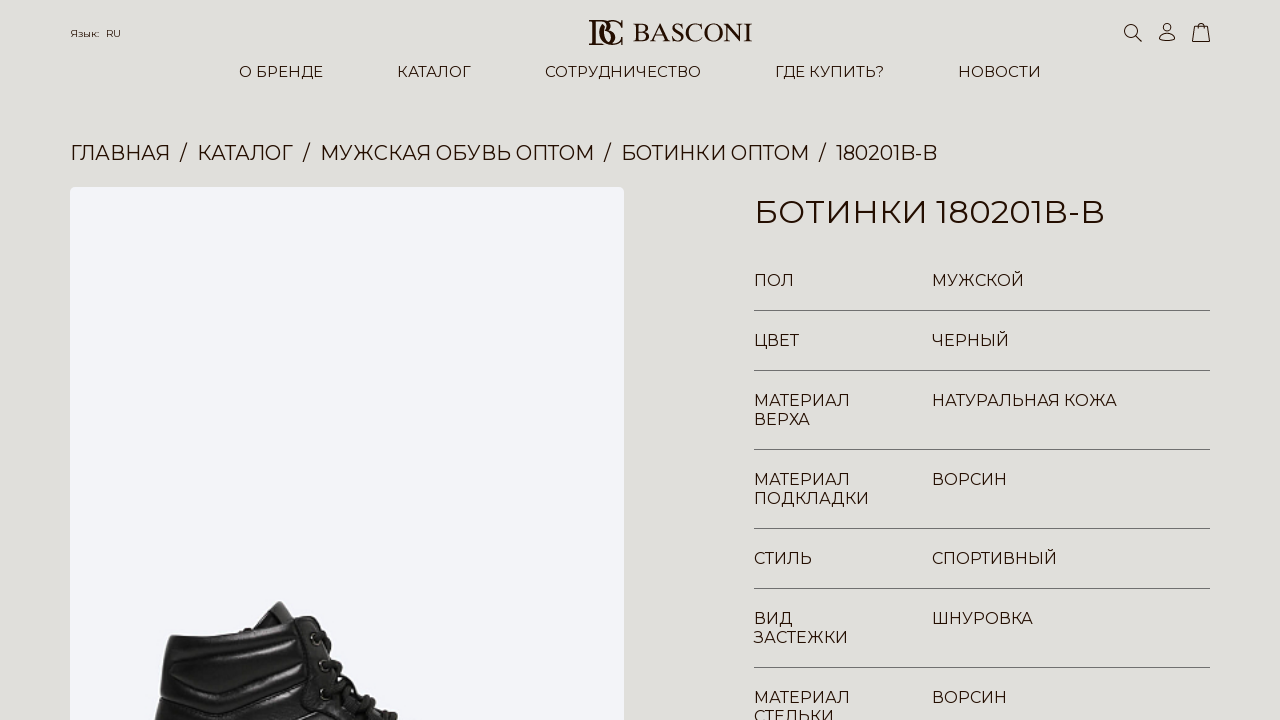

--- FILE ---
content_type: text/html; charset=UTF-8
request_url: https://basconi.su/catalog/180201b_b_botinki_muzhskie_chernye_naturalnaya_kozha/
body_size: 18628
content:
<!DOCTYPE html>
<html lang="ru">
    <head>
        <meta charset="UTF-8">
        <meta name="format-detection" content="telephone=no">
        <meta name="viewport" content="width=device-width, initial-scale=1, minimum-scale=1, maximum-scale=1.0, user-scalable=no">
        <meta name="apple-mobile-web-app-capable" content="yes">
        <link rel="apple-touch-icon" sizes="180x180" href="/_/uploads/logos/fav.svg">
        <link rel="icon" type="image/svg" sizes="32x32" href="/_/uploads/logos/fav.svg">
        <link rel="icon" type="image/svg" sizes="16x16" href="/_/uploads/logos/fav.svg">
        <title>Купить Ботинки 180201B-B оптом по низким ценам в Москве | Купить Ботинки  в интернет-магазине</title>
                <link rel="stylesheet" href="https://unpkg.com/swiper@8/swiper-bundle.min.css">
        <link rel="stylesheet" href="https://cdnjs.cloudflare.com/ajax/libs/fullPage.js/4.0.9/fullpage.min.css">
        <link rel="stylesheet" href="https://cdn.jsdelivr.net/npm/@fancyapps/ui@4.0/dist/fancybox.css">
        

        <link rel="stylesheet" href="/_/sys/libs/air-datepicker/dist/air-datepicker.css">
        <link rel="stylesheet" href="/_/sys/css/style.css?time=1768393713">

                        <meta http-equiv="Content-Type" content="text/html; charset=UTF-8" />
<meta name="keywords" content="Ботинки 180201B-B " />
<meta name="description" content="Ботинки 180201B-B купить оптом в интернет-магазине итальянской обуви в Москве | Купить Ботинки  известного итальянского бренда ➤ Широкий выбор обуви и аксессуаров бренда Basconi и быстрая доставка по Москве и России ☎ Оставьте заявку на обратный звонок онлайн." />
<script data-skip-moving="true">(function(w, d, n) {var cl = "bx-core";var ht = d.documentElement;var htc = ht ? ht.className : undefined;if (htc === undefined || htc.indexOf(cl) !== -1){return;}var ua = n.userAgent;if (/(iPad;)|(iPhone;)/i.test(ua)){cl += " bx-ios";}else if (/Windows/i.test(ua)){cl += ' bx-win';}else if (/Macintosh/i.test(ua)){cl += " bx-mac";}else if (/Linux/i.test(ua) && !/Android/i.test(ua)){cl += " bx-linux";}else if (/Android/i.test(ua)){cl += " bx-android";}cl += (/(ipad|iphone|android|mobile|touch)/i.test(ua) ? " bx-touch" : " bx-no-touch");cl += w.devicePixelRatio && w.devicePixelRatio >= 2? " bx-retina": " bx-no-retina";if (/AppleWebKit/.test(ua)){cl += " bx-chrome";}else if (/Opera/.test(ua)){cl += " bx-opera";}else if (/Firefox/.test(ua)){cl += " bx-firefox";}ht.className = htc ? htc + " " + cl : cl;})(window, document, navigator);</script>


<link href="/bitrix/cache/css/s1/basconi/page_1e9f342f80faf07f6d8b99d0bf877419/page_1e9f342f80faf07f6d8b99d0bf877419_v1.css?17681990372745" type="text/css"  rel="stylesheet" />
<link href="/bitrix/cache/css/s1/basconi/template_bef756a6f6e5f61b5a85164e185c5753/template_bef756a6f6e5f61b5a85164e185c5753_v1.css?17681990374732" type="text/css"  data-template-style="true" rel="stylesheet" />







<meta property="og:title" content="Купить Ботинки 180201B-B оптом по низким ценам в Москве | Купить Ботинки  в интернет-магазине"/> 
<meta property="og:description" content="Ботинки 180201B-B купить оптом в интернет-магазине итальянской обуви в Москве | Купить Ботинки  известного итальянского бренда ➤ Широкий выбор обуви и аксессуаров бренда Basconi и быстрая доставка по Москве и России ☎ Оставьте заявку на обратный звонок онлайн."/> 
<meta property="og:image" content="https://basconi.su/upload/iblock/0e6/vjirslcc25ehugv0b9jpdwzh24im7jz2.jpg"/> 
<meta property="og:url" content="https://basconi.su/catalog/180201b_b_botinki_muzhskie_chernye_naturalnaya_kozha/"/> 




    </head>
    <body>

        <div id="panel"></div>
      
                    <div class="inner an fadeIn">
                <header class="header  " itemtype="https://schema.org/WPHeader" itemscope>
        <div class="header__main-wrap">
        <div class="case">
            <div class="header__main">
                <div class="header__panel row">
                    <div class="header__ham ham"></div>
                    <div class="header__lang lang">
                        <div class="lang__current">
                            <div class="lang__title">Язык:
                                <a class="lang__var" href="#">RU</a>
                            </div>
                        </div>
                        <div class="header__lang__dropdown">
                            <a href="/catalog/180201b_b_botinki_muzhskie_chernye_naturalnaya_kozha/" class="header__lang-item">RU</a>
                            <a href="/en/catalog/180201b_b_botinki_muzhskie_chernye_naturalnaya_kozha/" class="header__lang-item">ENG</a>
                            <a href="/it/catalog/180201b_b_botinki_muzhskie_chernye_naturalnaya_kozha/" class="header__lang-item">IT</a>
                        </div>
                    </div>
                    <a class="header__logo logo" href="/">
                        <svg xmlns="http://www.w3.org/2000/svg" width="163.325" height="25.198" viewBox="0 0 163.325 25.198">
                            <g transform="translate(-73.741 -144.091)">
                                <g transform="translate(117.996 147.531)">
                                    <path
                                            d="M45.781,395.349c0,.846.559,1,1.521,1h1.271c2.612,0,4.619-1.018,4.619-3.914,0-2.712-2.464-3.722-4.9-3.722H45.781v6.637Zm0-7.581H47.94c2.484,0,4.664-.733,4.664-3.6,0-3.35-2.742-3.454-5.3-3.454-.962,0-1.521.154-1.521.992v6.06ZM43.044,382.8c0-2.106-.737-2.513-2.713-2.513v-.5h8.953c2.711,0,6.058,1.039,6.058,4.317,0,2.129-1.648,3.441-3.6,3.874l.054.052c2.455.51,4.489,1.672,4.489,4.463,0,3.5-3.476,4.789-6.572,4.789h-9.38v-.5c1.976,0,2.713-.4,2.713-2.509Z"
                                            transform="translate(-40.331 -379.372)" fill="#240E00" fill-rule="evenodd" />
                                    <path
                                            d="M114.686,389.683h6.651l-3.344-7.282-3.307,7.282Zm3.915-10.935h.634l7.073,15.118a6.517,6.517,0,0,0,.763,1.266,2.293,2.293,0,0,0,1.95.864v.5h-7.477V396h.249c1.447-.024,1.775-.61,1.775-1.092,0-.864-1.394-3.223-1.748-4.162h-7.635c-.282.84-1.57,3.479-1.57,4.19,0,.532.227,1.04,1.825,1.064h.2v.5h-5.809V396a2.85,2.85,0,0,0,1.419-.428,5.956,5.956,0,0,0,1.318-2.184Z"
                                            transform="translate(-91.946 -378.593)" fill="#240E00" fill-rule="evenodd" />
                                    <path
                                            d="M197.493,390.856H198c1.014,2.23,2.61,4.642,5.371,4.642,1.807,0,3.353-1.12,3.353-2.865,0-1.833-.79-2.535-3.8-4.238-2.973-1.675-4.9-3.121-4.9-5.53,0-2.941,2.313-4.747,5.1-4.747,2.006,0,2.715.814,3.805.814.427,0,.506-.225.427-.63h.515l.579,5.22h-.557c-.656-2.257-2.231-4.461-4.792-4.461a2.752,2.752,0,0,0-2.843,2.74c0,1.648,1.753,2.711,4.536,4.309,2.745,1.576,4.517,2.97,4.517,5.378a5.114,5.114,0,0,1-5.4,4.948,25.408,25.408,0,0,1-4.233-.734.66.66,0,0,0-.686.583h-.479Z"
                                            transform="translate(-158.743 -378.119)" fill="#240E00" fill-rule="evenodd" />
                                    <path
                                            d="M270.136,383.956H269.5a6.041,6.041,0,0,0-6.012-4.895c-4.591,0-6.7,3.98-6.7,7.988,0,5.247,2.7,8.448,6.723,8.448a8.028,8.028,0,0,0,6.52-3.449l.427.4a8.59,8.59,0,0,1-7.174,3.984c-5.044,0-9.589-2.993-9.589-8.977a9.193,9.193,0,0,1,9.542-9.34c3.469,0,5.626,2.11,5.83.184h.51Z"
                                            transform="translate(-201.09 -378.119)" fill="#240E00" fill-rule="evenodd" />
                                    <path
                                            d="M345.1,387.05c0-4.184-1.826-7.988-6.159-7.988s-6.166,3.8-6.166,7.988c0,4.212,1.446,8.448,6.166,8.448s6.159-4.237,6.159-8.448Zm3.1.384c0,5.324-4.011,9-9.255,9s-9.26-3.678-9.26-9a9.258,9.258,0,1,1,18.515,0Z"
                                            transform="translate(-258.337 -378.119)" fill="#240E00" fill-rule="evenodd" />
                                    <path
                                            d="M408.044,379.782h4.492l10.678,12.473V383.84c0-2.561-.055-3.428-2.515-3.554v-.5h6.164v.5c-2.46.126-2.509.993-2.509,3.554v13.438h-.429l-12.03-14.02v9.965c0,2.561.052,3.422,2.513,3.553v.5h-6.165v-.5c2.46-.132,2.519-.992,2.519-3.553V382.416a3.187,3.187,0,0,0-2.718-2.13Z"
                                            transform="translate(-317.382 -379.372)" fill="#240E00" fill-rule="evenodd" />
                                    <path
                                            d="M492.845,382.8c0-2.106-.739-2.513-2.719-2.513v-.5H498.3v.5c-1.979,0-2.715.407-2.715,2.513v11.468c0,2.107.736,2.509,2.715,2.509v.5h-8.169v-.5c1.979,0,2.718-.4,2.718-2.509Z"
                                            transform="translate(-379.226 -379.372)" fill="#240E00" fill-rule="evenodd" />
                                </g>
                                <path
                                        d="M197.36,151.989h1.27v-7.765h-1.338s0,1.377,0,2.148c0,1.147-1.032.333-1.032.333a13.339,13.339,0,0,0-4.352-2.206,15.716,15.716,0,0,0-3.525-.408h-.014a11.832,11.832,0,0,0-4.955.991,11.76,11.76,0,0,0-4.84-.969H165.108v1.432h1.845a1.207,1.207,0,0,1,1.266,1.049s.058,18.564,0,19.942A1.211,1.211,0,0,1,166.9,167.8h-1.791v1.489h15.659a8.884,8.884,0,0,1-2.686-1.6h-6.17V145.709h6.125a4.522,4.522,0,0,1,4.341,2.922c1.214,3.469-1.817,6.281-1.817,6.281s4.463.275,5.893,3.69c1.928,5.346-1.43,7.879-1.817,7.713s-2.283-1-3.47-4.243A15.642,15.642,0,0,1,181.056,151a8.921,8.921,0,0,0-2.424-3.085s-3.2,2.7-3.306,8.871c.277,9.752,7.927,12.441,13.055,12.448,6.087.011,8.911-3.194,8.911-3.194v3.194h1.338V161.3H197.2s0,.5-.053,1.159c-.269,3.236-4.766,6.1-8.924,5.067a7.091,7.091,0,0,0,2.2-9.476,7.448,7.448,0,0,0-5.843-3.361,5.346,5.346,0,0,0,2.04-3.47,5.639,5.639,0,0,0-1.386-4.863,8.444,8.444,0,0,1,3.864-.813C196.26,145.875,197.36,151.989,197.36,151.989Z"
                                        transform="translate(-91.367)" fill="#240E00" fill-rule="evenodd" />
                            </g>
                        </svg>
                    </a>
                    <div class="header__search search">
                        <div class="search__icon search__toggler">
                            <svg xmlns="http://www.w3.org/2000/svg" width="18" height="18" viewBox="0 0 18 18">
                                <path d="M7,1a6,6,0,1,0,6,6A6.007,6.007,0,0,0,7,1M7,0A7,7,0,1,1,0,7,7,7,0,0,1,7,0Z"
                                      fill="#240E00" />
                                <path d="M.564,0H8.327a.564.564,0,1,1,0,1.127H.564A.564.564,0,1,1,.564,0Z"
                                      transform="matrix(0.719, 0.695, -0.695, 0.719, 11.605, 11.014)" fill="#240E00" />
                            </svg>
                        </div>
                        <form class="search__input input --search" method="get" action="/catalog/search/" itemprop="potentialAction" itemscope itemtype="https://schema.org/SearchAction">
                            <meta itemprop="target" content="https://basconi.su/catalog/search/?search={search}"/>
                            <input class="input__area" type="text" name="search" value="" placeholder="Поиск" autocomplete="off" itemprop="query">
                        </form>
                        <div class="search__bg search__toggler"></div>
                    </div>

                    <div class="header__act row">
                                                <a class="header__act-link" href="/personal/">
                            <svg xmlns="http://www.w3.org/2000/svg" width="16" height="18" viewBox="0 0 16 18">
                                <g transform="translate(-1145 134)">
                                    <path
                                            d="M8.078,1A8.809,8.809,0,0,0,2.951,2.517,4.165,4.165,0,0,0,1,5.813c.059.134.55.567,2.08.928a22.746,22.746,0,0,0,5,.495,22.746,22.746,0,0,0,5-.495c1.53-.361,2.021-.794,2.08-.928a4.165,4.165,0,0,0-1.951-3.3A8.809,8.809,0,0,0,8.078,1m0-1c4.461,0,8.078,2.607,8.078,5.824S0,9.04,0,5.824,3.617,0,8.078,0Z"
                                            transform="translate(1145 -124.236)" fill="#240e00" />
                                    <path
                                            d="M4.235,1A3.235,3.235,0,1,0,7.471,4.235,3.239,3.239,0,0,0,4.235,1m0-1A4.235,4.235,0,1,1,0,4.235,4.235,4.235,0,0,1,4.235,0Z"
                                            transform="translate(1148.843 -134)" fill="#240e00" />
                                </g>
                            </svg>
                            <svg xmlns="http://www.w3.org/2000/svg" width="16.155" height="17.999" viewBox="0 0 16.155 17.999">
                                <g transform="translate(-1145 134)">
                                    <path d="M8.078,0c4.461,0,8.078,2.607,8.078,5.824S0,9.04,0,5.824,3.617,0,8.078,0Z"
                                          transform="translate(1145 -124.236)" fill="#240e00" />
                                    <circle cx="4.235" cy="4.235" r="4.235" transform="translate(1148.843 -134)" fill="#240e00" />
                                </g>
                            </svg>
                        </a>

                        <a class="header__act-link --cart" href="/personal/basket/">
    <svg xmlns="http://www.w3.org/2000/svg" width="18" height="18.499" viewBox="0 0 18 18.499">
        <g transform="translate(-1278.608 -59.336)">
            <path
                    d="M1.972,1a.617.617,0,0,0-.407.126v.022L-.376,14.723a.646.646,0,0,0,.391.112H15.2a.647.647,0,0,0,.391-.112L13.632,1.149V1.126A.617.617,0,0,0,13.225,1H1.972m0-1H13.225a1.275,1.275,0,0,1,1.407,1.077l1.977,13.681A1.275,1.275,0,0,1,15.2,15.835H.015a1.275,1.275,0,0,1-1.407-1.077L.566,1.077A1.275,1.275,0,0,1,1.972,0Z"
                    transform="translate(1280 62)" fill="#240e00" />
            <path
                    d="M.095.491a17.644,17.644,0,0,1,.14-3.162A2.673,2.673,0,0,1,1.32-4.1c.043-.032.084-.063.108-.084a2.908,2.908,0,0,1,1.233-.56,4.431,4.431,0,0,1,1.589-.024c.088.024.143.035.2.046a2.432,2.432,0,0,1,.432.129,3.372,3.372,0,0,1,.656.314l.012.007a2.765,2.765,0,0,1,.99,1.16,2.778,2.778,0,0,1,.337.935c.022.11.047.235.091.4A13.855,13.855,0,0,1,7.175.465l-1,.024a13.139,13.139,0,0,0-.174-2c-.053-.2-.082-.346-.106-.465a1.818,1.818,0,0,0-.236-.654,1.793,1.793,0,0,0-.611-.77l-.012-.007a2.45,2.45,0,0,0-.511-.245,1.477,1.477,0,0,0-.282-.085c-.06-.013-.135-.028-.249-.059a3.672,3.672,0,0,0-1.13.037,1.943,1.943,0,0,0-.791.347c-.044.037-.095.075-.148.116a1.751,1.751,0,0,0-.721.889A16.7,16.7,0,0,0,1.095.462Z"
                    transform="translate(1284.209 64.164)" fill="#240e00" />
        </g>
    </svg>
    <svg xmlns="http://www.w3.org/2000/svg" width="18" height="18.499" viewBox="0 0 18 18.499">
        <g transform="translate(-1271.999 -58.5)">
            <path
                    d="M1.972,0H13.225a1.275,1.275,0,0,1,1.407,1.077l1.977,13.681A1.275,1.275,0,0,1,15.2,15.835H.015a1.275,1.275,0,0,1-1.407-1.077L.566,1.077A1.275,1.275,0,0,1,1.972,0Z"
                    transform="translate(1273.391 61.164)" fill="#240e00" />
            <path
                    d="M.095.491a17.644,17.644,0,0,1,.14-3.162A2.673,2.673,0,0,1,1.32-4.1c.043-.032.084-.063.108-.084a2.908,2.908,0,0,1,1.233-.56,4.431,4.431,0,0,1,1.589-.024c.088.024.143.035.2.046a2.432,2.432,0,0,1,.432.129,3.372,3.372,0,0,1,.656.314l.012.007a2.765,2.765,0,0,1,.99,1.16,2.778,2.778,0,0,1,.337.935c.022.11.047.235.091.4A13.855,13.855,0,0,1,7.175.465l-1,.024a13.139,13.139,0,0,0-.174-2c-.053-.2-.082-.346-.106-.465a1.818,1.818,0,0,0-.236-.654,1.793,1.793,0,0,0-.611-.77l-.012-.007a2.45,2.45,0,0,0-.511-.245,1.477,1.477,0,0,0-.282-.085c-.06-.013-.135-.028-.249-.059a3.672,3.672,0,0,0-1.13.037,1.943,1.943,0,0,0-.791.347c-.044.037-.095.075-.148.116a1.751,1.751,0,0,0-.721.889A16.7,16.7,0,0,0,1.095.462Z"
                    transform="translate(1277.6 63.328)" fill="#240e00" />
        </g>
    </svg>
    <div class="header__act-var">0</div>
</a>
                    </div>
                </div>
                <div class="header__inner">
                    <div class="header__nav nav">
                        <div class="nav__list">
                            <div class="nav__item" itemprop="itemListElement" itemscope itemtype="http://schema.org/ItemList">
                                <div class="nav__link" itemprop="itemListElement"><a itemprop="url" href="/about/">О БРЕНДЕ</a></div>
                                <div class="nav__sub">
                                    <div class="nav__col">
                                        <div class="nav__title" itemprop="itemListElement"><a itemprop="url" href="/about/">Наша история</a> </div>
                                    </div>
                                    <div class="nav__col">
                                        <div class="nav__title" itemprop="itemListElement"><a itemprop="url" href="/team/">Наша команда</a></div>
                                    </div>
                                </div>
                            </div>
                            <div class="nav__item --mob-no-link">
                                <div class="nav__link"><a  href="/catalog/">КАТАЛОГ</a></div>
                                <div class="nav__sub">
                                                                            <div class="nav__col has-list">
                                                                                            <div class="nav__title_new">В НАЛИЧИИ </div>
                                                                                        <div class="nav__title"><a href="/catalog/womens_shoes/">Женская обувь</a></div>

                                                                                            <div class="nav__sublist">
                                                                                                                                                                        <div class="nav__subitem" itemprop="itemListElement" itemscope itemtype="http://schema.org/ItemList">
                                                                <div class="nav__sublink" itemprop="itemListElement"><a itemprop="url" href="/catalog/womens_shoes/baletki/">Балетки</a></div>
                                                            </div>
                                                                                                                                                                                                                                <div class="nav__subitem" itemprop="itemListElement" itemscope itemtype="http://schema.org/ItemList">
                                                                <div class="nav__sublink" itemprop="itemListElement"><a itemprop="url" href="/catalog/womens_shoes/bosonozhki/">Босоножки </a></div>
                                                            </div>
                                                                                                                                                                                                                                <div class="nav__subitem" itemprop="itemListElement" itemscope itemtype="http://schema.org/ItemList">
                                                                <div class="nav__sublink" itemprop="itemListElement"><a itemprop="url" href="/catalog/womens_shoes/botilony/">Ботильоны</a></div>
                                                            </div>
                                                                                                                                                                                                                                <div class="nav__subitem" itemprop="itemListElement" itemscope itemtype="http://schema.org/ItemList">
                                                                <div class="nav__sublink" itemprop="itemListElement"><a itemprop="url" href="/catalog/womens_shoes/botinki/">Ботинки </a></div>
                                                            </div>
                                                                                                                                                                                                                                                                                                                                            <div class="nav__subitem" itemprop="itemListElement" itemscope itemtype="http://schema.org/ItemList">
                                                                <div class="nav__sublink" itemprop="itemListElement"><a itemprop="url" href="/catalog/womens_shoes/kedy/">Кеды </a></div>
                                                            </div>
                                                                                                                                                                                                                                <div class="nav__subitem" itemprop="itemListElement" itemscope itemtype="http://schema.org/ItemList">
                                                                <div class="nav__sublink" itemprop="itemListElement"><a itemprop="url" href="/catalog/womens_shoes/krossovki/">Кроссовки </a></div>
                                                            </div>
                                                                                                                                                                                                                                <div class="nav__subitem" itemprop="itemListElement" itemscope itemtype="http://schema.org/ItemList">
                                                                <div class="nav__sublink" itemprop="itemListElement"><a itemprop="url" href="/catalog/womens_shoes/lofery/">Лоферы </a></div>
                                                            </div>
                                                                                                                                                                                                                                                                                                                                            <div class="nav__subitem" itemprop="itemListElement" itemscope itemtype="http://schema.org/ItemList">
                                                                <div class="nav__sublink" itemprop="itemListElement"><a itemprop="url" href="/catalog/womens_shoes/myuli/">Мюли </a></div>
                                                            </div>
                                                                                                                                                                                                                                                                                                                                                                                                                                                        <div class="nav__subitem" itemprop="itemListElement" itemscope itemtype="http://schema.org/ItemList">
                                                                <div class="nav__sublink" itemprop="itemListElement"><a itemprop="url" href="/catalog/womens_shoes/sabo/">Сабо </a></div>
                                                            </div>
                                                                                                                                                                                                                                <div class="nav__subitem" itemprop="itemListElement" itemscope itemtype="http://schema.org/ItemList">
                                                                <div class="nav__sublink" itemprop="itemListElement"><a itemprop="url" href="/catalog/womens_shoes/sandalii/">Сандалии </a></div>
                                                            </div>
                                                                                                                                                                                                                                <div class="nav__subitem" itemprop="itemListElement" itemscope itemtype="http://schema.org/ItemList">
                                                                <div class="nav__sublink" itemprop="itemListElement"><a itemprop="url" href="/catalog/womens_shoes/sapogi/">Сапоги </a></div>
                                                            </div>
                                                                                                                                                                                                                                                                                                                                            <div class="nav__subitem" itemprop="itemListElement" itemscope itemtype="http://schema.org/ItemList">
                                                                <div class="nav__sublink" itemprop="itemListElement"><a itemprop="url" href="/catalog/womens_shoes/tufli/">Туфли </a></div>
                                                            </div>
                                                                                                                                                                                                                                                                                                                                            <div class="nav__subitem" itemprop="itemListElement" itemscope itemtype="http://schema.org/ItemList">
                                                                <div class="nav__sublink" itemprop="itemListElement"><a itemprop="url" href="/catalog/womens_shoes/shlepantsy_flip_flops_infradito/">Шлепанцы </a></div>
                                                            </div>
                                                                                                                                                                                                                                <div class="nav__subitem" itemprop="itemListElement" itemscope itemtype="http://schema.org/ItemList">
                                                                <div class="nav__sublink" itemprop="itemListElement"><a itemprop="url" href="/catalog/womens_shoes/tufli_otkrytye_pumps_scarpe_1/">Туфли открытые </a></div>
                                                            </div>
                                                                                                                                                            </div>
                                                                                    </div>
                                                                            <div class="nav__col has-list">
                                                                                        <div style="overflow: hidden">&nbsp;</div>
                                                                                        <div class="nav__title"><a href="/catalog/mens_shoes/">Мужская обувь</a></div>

                                                                                            <div class="nav__sublist">
                                                                                                                                                                        <div class="nav__subitem" itemprop="itemListElement" itemscope itemtype="http://schema.org/ItemList">
                                                                <div class="nav__sublink" itemprop="itemListElement"><a itemprop="url" href="/catalog/mens_shoes/botinki/">Ботинки </a></div>
                                                            </div>
                                                                                                                                                                                                                                <div class="nav__subitem" itemprop="itemListElement" itemscope itemtype="http://schema.org/ItemList">
                                                                <div class="nav__sublink" itemprop="itemListElement"><a itemprop="url" href="/catalog/mens_shoes/kedy/">Кеды </a></div>
                                                            </div>
                                                                                                                                                                                                                                <div class="nav__subitem" itemprop="itemListElement" itemscope itemtype="http://schema.org/ItemList">
                                                                <div class="nav__sublink" itemprop="itemListElement"><a itemprop="url" href="/catalog/mens_shoes/krossovki/">Кроссовки </a></div>
                                                            </div>
                                                                                                                                                                                                                                <div class="nav__subitem" itemprop="itemListElement" itemscope itemtype="http://schema.org/ItemList">
                                                                <div class="nav__sublink" itemprop="itemListElement"><a itemprop="url" href="/catalog/mens_shoes/lofery/">Лоферы</a></div>
                                                            </div>
                                                                                                                                                                                                                                <div class="nav__subitem" itemprop="itemListElement" itemscope itemtype="http://schema.org/ItemList">
                                                                <div class="nav__sublink" itemprop="itemListElement"><a itemprop="url" href="/catalog/mens_shoes/mokasiny/">Мокасины </a></div>
                                                            </div>
                                                                                                                                                                                                                                                                                                                                                                                                                                                        <div class="nav__subitem" itemprop="itemListElement" itemscope itemtype="http://schema.org/ItemList">
                                                                <div class="nav__sublink" itemprop="itemListElement"><a itemprop="url" href="/catalog/mens_shoes/sabo/">Сабо</a></div>
                                                            </div>
                                                                                                                                                                                                                                <div class="nav__subitem" itemprop="itemListElement" itemscope itemtype="http://schema.org/ItemList">
                                                                <div class="nav__sublink" itemprop="itemListElement"><a itemprop="url" href="/catalog/mens_shoes/sandalii/">Сандалии</a></div>
                                                            </div>
                                                                                                                                                                                                                                                                                                                                            <div class="nav__subitem" itemprop="itemListElement" itemscope itemtype="http://schema.org/ItemList">
                                                                <div class="nav__sublink" itemprop="itemListElement"><a itemprop="url" href="/catalog/mens_shoes/slipony/">Слипоны</a></div>
                                                            </div>
                                                                                                                                                                                                                                                                                                                                                                                                                                                                                                </div>
                                                                                    </div>
                                                                            <div class="nav__col has-list">
                                                                                        <div style="overflow: hidden">&nbsp;</div>
                                                                                        <div class="nav__title"><a href="/catalog/accessories/">Сумки и Аксессуары</a></div>

                                                                                            <div class="nav__sublist">
                                                                                                                                                                        <div class="nav__subitem" itemprop="itemListElement" itemscope itemtype="http://schema.org/ItemList">
                                                                <div class="nav__sublink" itemprop="itemListElement"><a itemprop="url" href="/catalog/accessories/vizitnitsy/">Аксессуары</a></div>
                                                            </div>
                                                                                                                                                                                                                                                                                                                                            <div class="nav__subitem" itemprop="itemListElement" itemscope itemtype="http://schema.org/ItemList">
                                                                <div class="nav__sublink" itemprop="itemListElement"><a itemprop="url" href="/catalog/accessories/ochki/">Очки</a></div>
                                                            </div>
                                                                                                                                                                                                                                <div class="nav__subitem" itemprop="itemListElement" itemscope itemtype="http://schema.org/ItemList">
                                                                <div class="nav__sublink" itemprop="itemListElement"><a itemprop="url" href="/catalog/accessories/perchatki/">Перчатки и Рукавицы</a></div>
                                                            </div>
                                                                                                                                                                                                                                <div class="nav__subitem" itemprop="itemListElement" itemscope itemtype="http://schema.org/ItemList">
                                                                <div class="nav__sublink" itemprop="itemListElement"><a itemprop="url" href="/catalog/accessories/remni/">Ремни</a></div>
                                                            </div>
                                                                                                                                                                                                                                <div class="nav__subitem" itemprop="itemListElement" itemscope itemtype="http://schema.org/ItemList">
                                                                <div class="nav__sublink" itemprop="itemListElement"><a itemprop="url" href="/catalog/accessories/bags/">Сумки</a></div>
                                                            </div>
                                                                                                                                                                                                                                                                        </div>
                                                                                    </div>
                                                                            <div class="nav__col">
                                                                                        <div style="overflow: hidden">&nbsp;</div>
                                                                                        <div class="nav__title"><a href="/catalog/obuvnaya_kosmetika/">Обувная косметика</a></div>

                                                                                    </div>
                                                                            <div class="nav__col has-list">
                                                                                        <div class="nav__title"><a href="/catalog/new_collection_new_collection_nuova_collezione/">NEW COLLECTION</a></div>

                                                                                            <div class="nav__sublist">
                                                                                                                                                                        <div class="nav__subitem" itemprop="itemListElement" itemscope itemtype="http://schema.org/ItemList">
                                                                <div class="nav__sublink" itemprop="itemListElement"><a itemprop="url" href="/catalog/new_collection_new_collection_nuova_collezione/zhenskaya_obuv/">Женская обувь</a></div>
                                                            </div>
                                                                                                                                                                                                                                <div class="nav__subitem" itemprop="itemListElement" itemscope itemtype="http://schema.org/ItemList">
                                                                <div class="nav__sublink" itemprop="itemListElement"><a itemprop="url" href="/catalog/new_collection_new_collection_nuova_collezione/muzhskaya_obuv/">Мужская обувь</a></div>
                                                            </div>
                                                                                                                                                                                                                                <div class="nav__subitem" itemprop="itemListElement" itemscope itemtype="http://schema.org/ItemList">
                                                                <div class="nav__sublink" itemprop="itemListElement"><a itemprop="url" href="/catalog/new_collection_new_collection_nuova_collezione/sumki_i_aksessuary/">Сумки и Аксессуары</a></div>
                                                            </div>
                                                                                                                                                            </div>
                                                                                    </div>
                                                                    </div>
                            </div>
                            <div class="nav__item" itemtype="http://schema.org/ItemList" itemscope itemprop="itemListElement">
                                <div class="nav__link" itemprop="itemListElement"><a itemprop="url" href="/franch/">СОТРУДНИЧЕСТВО</a></div>
                                <div class="nav__sub">
                                    <div class="nav__col">
                                        <div class="nav__title" itemprop="itemListElement"><a itemprop="url" href="/trade/">Оптовая торговля</a> </div>
                                    </div>
                                    <div class="nav__col">
                                        <div class="nav__title" itemprop="itemListElement"><a itemprop="url" href="/franch/">Франчайзинг</a></div>
                                        <div class="nav__sublist --mob-hidden">
                                            <div class="nav__subitem">
                                                <div class="nav__sublink" itemprop="itemListElement"><a itemprop="url" href="/franch/">Информация</a></div>
                                            </div>
                                            <div class="nav__subitem">
                                                <div class="nav__sublink" itemprop="itemListElement"><a itemprop="url" href="/franch-format/">Форматы открытия</a></div>
                                            </div>
                                            <div class="nav__subitem">
                                                <div class="nav__sublink" itemprop="itemListElement"><a itemprop="url" href="/franch-cities/">Топ свободных городов</a></div>
                                            </div>
                                                                                    </div>
                                    </div>
                                </div>
                            </div>
                            <div class="nav__item"  itemtype="http://schema.org/ItemList" itemscope itemprop="itemListElement">
                                <div class="nav__link" itemprop="itemListElement"><a itemprop="url" href="/buy/">ГДЕ КУПИТЬ?</a></div>
                            </div>
                            <div class="nav__item"  itemtype="http://schema.org/ItemList" itemscope itemprop="itemListElement">
                                <div class="nav__link" itemprop="itemListElement"><a itemprop="url" href="/news/">НОВОСТИ</a></div>
                            </div>
                        </div>
                    </div>
                    <div class="header__inner-wrap row">
                        <div class="header__inner-socials socials">
                            <div class="intro__socials socials">
                                <a class="socials__item" href="" target="_blank">
                                    <svg id="instagram-glyph-1" xmlns="http://www.w3.org/2000/svg" width="23.258" height="23.259"
                                         viewBox="0 0 23.258 23.259">
                                        <path id="Shape"
                                              d="M7.754,11.63a3.876,3.876,0,1,1,3.876,3.877A3.876,3.876,0,0,1,7.754,11.63m-2.1,0A5.972,5.972,0,1,0,11.63,5.658,5.972,5.972,0,0,0,5.658,11.63M16.442,5.421a1.4,1.4,0,1,0,1.4-1.395,1.4,1.4,0,0,0-1.4,1.395M6.931,21.1a6.424,6.424,0,0,1-2.16-.4,3.617,3.617,0,0,1-1.338-.87,3.594,3.594,0,0,1-.87-1.337,6.424,6.424,0,0,1-.4-2.16C2.107,15.1,2.1,14.735,2.1,11.63s.012-3.473.068-4.7a6.454,6.454,0,0,1,.4-2.16,3.617,3.617,0,0,1,.87-1.338,3.59,3.59,0,0,1,1.338-.87,6.424,6.424,0,0,1,2.16-.4c1.226-.056,1.594-.068,4.7-.068s3.473.012,4.7.068a6.454,6.454,0,0,1,2.16.4,3.606,3.606,0,0,1,1.338.87A3.61,3.61,0,0,1,20.7,4.77a6.424,6.424,0,0,1,.4,2.16c.056,1.227.068,1.594.068,4.7s-.011,3.473-.068,4.7a6.448,6.448,0,0,1-.4,2.16A3.85,3.85,0,0,1,18.489,20.7a6.424,6.424,0,0,1-2.16.4c-1.226.056-1.594.068-4.7.068s-3.473-.011-4.7-.068M6.835.07a8.53,8.53,0,0,0-2.823.54,5.707,5.707,0,0,0-2.06,1.341A5.691,5.691,0,0,0,.611,4.012,8.53,8.53,0,0,0,.07,6.835C.013,8.075,0,8.471,0,11.63s.013,3.555.07,4.795a8.53,8.53,0,0,0,.54,2.823,5.686,5.686,0,0,0,1.341,2.06,5.7,5.7,0,0,0,2.06,1.341,8.535,8.535,0,0,0,2.823.54c1.241.056,1.636.07,4.795.07s3.555-.013,4.795-.07a8.53,8.53,0,0,0,2.823-.54,5.946,5.946,0,0,0,3.4-3.4,8.506,8.506,0,0,0,.54-2.823c.056-1.241.07-1.636.07-4.795s-.013-3.555-.07-4.795a8.53,8.53,0,0,0-.54-2.823,5.719,5.719,0,0,0-1.341-2.06A5.7,5.7,0,0,0,19.248.611,8.517,8.517,0,0,0,16.425.07C15.185.014,14.789,0,11.631,0s-3.555.013-4.8.07"
                                              transform="translate(0 0)" fill="#240e00" />
                                    </svg>
                                </a>
                                <a class="socials__item" href="" target="_blank">
                                    <svg xmlns="http://www.w3.org/2000/svg" width="20" height="20" viewBox="0 0 20 20">
                                        <path id="Shape"
                                              d="M16.25,0H3.75A3.75,3.75,0,0,0,0,3.75v12.5A3.75,3.75,0,0,0,3.75,20h12.5A3.75,3.75,0,0,0,20,16.25V3.75A3.75,3.75,0,0,0,16.25,0Zm-.508,10.771H13.871V17.7H10.745V10.771H9.532V8.437h1.213V6.95c0-1.947.811-3.105,3.105-3.105h2.326V6.168H14.824c-.895,0-.953.334-.953.955l0,1.311h2.126l-.255,2.334Z"
                                              fill="#240E00" fill-rule="evenodd" />
                                    </svg>
                                </a>
                                <a class="socials__item" href="" target="_blank">
                                    <svg id="_-Odnoklassniki" data-name="-Odnoklassniki" xmlns="http://www.w3.org/2000/svg"
                                         width="13.462" height="23.259" viewBox="0 0 13.462 23.259">
                                        <path id="Shape"
                                              d="M6.74,12A6,6,0,1,0,.733,6,6,6,0,0,0,6.74,12m0-8.485A2.486,2.486,0,1,1,4.252,6,2.487,2.487,0,0,1,6.74,3.519ZM9.167,16.9a11.21,11.21,0,0,0,3.488-1.444,1.76,1.76,0,0,0-1.877-2.979,7.629,7.629,0,0,1-8.085,0A1.759,1.759,0,0,0,.819,15.455h0A11.249,11.249,0,0,0,4.307,16.9L.95,20.256a1.761,1.761,0,0,0,2.49,2.489l3.3-3.3,3.3,3.3a1.757,1.757,0,0,0,2.486-2.484Z"
                                              transform="translate(0 0)" fill="#240e00" />
                                    </svg>
                                </a>
                                <a class="socials__item" href="" target="_blank">
                                    <svg xmlns="http://www.w3.org/2000/svg" width="20" height="20" viewBox="0 0 20 20">
                                        <path id="Combined-Shape"
                                              d="M10.08,0c1.975,0,2.666.007,3.33.031l.054,0c.206.008.413.017.658.028a7.323,7.323,0,0,1,2.427.464A4.9,4.9,0,0,1,18.32,1.677a4.918,4.918,0,0,1,1.153,1.771,7.335,7.335,0,0,1,.464,2.427C19.986,6.942,20,7.283,20,10v.081c0,2.642-.012,2.986-.06,4.042a7.315,7.315,0,0,1-.464,2.427,5.113,5.113,0,0,1-2.925,2.925,7.335,7.335,0,0,1-2.427.464c-.245.011-.452.021-.658.028l-.054,0c-.655.023-1.336.03-3.251.03h-.32c-2.569,0-2.917-.013-3.963-.061a7.34,7.34,0,0,1-2.427-.464A4.9,4.9,0,0,1,1.677,18.32,4.89,4.89,0,0,1,.523,16.549a7.335,7.335,0,0,1-.464-2.427C.01,13.055,0,12.714,0,10V9.918c0-2.028.007-2.7.032-3.384l0-.054c.007-.189.016-.381.026-.6A7.335,7.335,0,0,1,.523,3.448,4.893,4.893,0,0,1,1.677,1.677,4.907,4.907,0,0,1,3.448.523,7.335,7.335,0,0,1,5.876.059C6.943.01,7.283,0,10,0Zm0,1.8H9.919c-2.6,0-2.917.01-3.961.058A5.524,5.524,0,0,0,4.1,2.2a3.087,3.087,0,0,0-1.15.748A3.11,3.11,0,0,0,2.2,4.1a5.55,5.55,0,0,0-.344,1.857C1.812,6.991,1.8,7.315,1.8,9.841v.315c0,2.526.011,2.851.058,3.884A5.524,5.524,0,0,0,2.2,15.9a3.091,3.091,0,0,0,.748,1.149,3.11,3.11,0,0,0,1.15.748,5.524,5.524,0,0,0,1.857.344c1.054.048,1.371.058,4.04.058h.079c2.6,0,2.918-.01,3.962-.058a5.524,5.524,0,0,0,1.857-.344,3.311,3.311,0,0,0,1.9-1.9,5.545,5.545,0,0,0,.344-1.857c.048-1.055.058-1.372.058-4.041V9.919c0-2.6-.01-2.917-.058-3.962A5.524,5.524,0,0,0,17.795,4.1a3.1,3.1,0,0,0-.748-1.15A3.1,3.1,0,0,0,15.9,2.2a5.55,5.55,0,0,0-1.857-.344C12.985,1.81,12.669,1.8,10,1.8Z"
                                              transform="translate(0.002 0.002)" fill="#240E00" fill-rule="evenodd" />
                                        <path id="Многоугольник_1" data-name="Многоугольник 1" d="M4,0,8,7H0Z"
                                              transform="translate(14.497 6) rotate(90)" fill="#240E00" />
                                    </svg>
                                </a>
                                <a class="socials__item" href="" target="_blank">
                                    <svg xmlns="http://www.w3.org/2000/svg" width="19.999" height="20" viewBox="0 0 19.999 20">
                                        <path id="Combined-Shape"
                                              d="M10.08,0c1.975,0,2.666.007,3.33.031l.054,0c.206.008.413.017.658.028a7.323,7.323,0,0,1,2.427.464A4.9,4.9,0,0,1,18.32,1.677a4.918,4.918,0,0,1,1.153,1.771,7.335,7.335,0,0,1,.464,2.427C19.986,6.942,20,7.283,20,10v.081c0,2.642-.012,2.986-.06,4.042a7.315,7.315,0,0,1-.464,2.427,5.113,5.113,0,0,1-2.925,2.925,7.335,7.335,0,0,1-2.427.464c-.245.011-.452.021-.658.028l-.054,0c-.655.023-1.336.03-3.251.03h-.32c-2.569,0-2.917-.013-3.963-.061a7.34,7.34,0,0,1-2.427-.464A4.9,4.9,0,0,1,1.677,18.32,4.89,4.89,0,0,1,.523,16.549a7.335,7.335,0,0,1-.464-2.427C.01,13.055,0,12.714,0,10V9.918c0-2.028.007-2.7.032-3.384l0-.054c.007-.189.016-.381.026-.6A7.335,7.335,0,0,1,.523,3.448,4.893,4.893,0,0,1,1.677,1.677,4.907,4.907,0,0,1,3.448.523,7.335,7.335,0,0,1,5.876.059C6.943.01,7.283,0,10,0Zm0,1.8H9.919c-2.6,0-2.917.01-3.961.058A5.524,5.524,0,0,0,4.1,2.2a3.087,3.087,0,0,0-1.15.748A3.11,3.11,0,0,0,2.2,4.1a5.55,5.55,0,0,0-.344,1.857C1.812,6.991,1.8,7.315,1.8,9.841v.315c0,2.526.011,2.851.058,3.884A5.524,5.524,0,0,0,2.2,15.9a3.091,3.091,0,0,0,.748,1.149,3.11,3.11,0,0,0,1.15.748,5.524,5.524,0,0,0,1.857.344c1.054.048,1.371.058,4.04.058h.079c2.6,0,2.918-.01,3.962-.058a5.524,5.524,0,0,0,1.857-.344,3.311,3.311,0,0,0,1.9-1.9,5.545,5.545,0,0,0,.344-1.857c.048-1.055.058-1.372.058-4.041V9.919c0-2.6-.01-2.917-.058-3.962A5.524,5.524,0,0,0,17.795,4.1a3.1,3.1,0,0,0-.748-1.15A3.1,3.1,0,0,0,15.9,2.2a5.55,5.55,0,0,0-1.857-.344C12.985,1.81,12.669,1.8,10,1.8Z"
                                              transform="translate(0.002 0.002)" fill="#240E00" fill-rule="evenodd" />
                                        <path id="Logo"
                                              d="M195.724,312.4c.089-.3,0-.5-.417-.5h-1.39a.6.6,0,0,0-.605.394,11.334,11.334,0,0,1-1.707,2.819c-.328.325-.466.424-.645.424-.089,0-.218-.1-.218-.394V312.4c0-.355-.1-.5-.4-.5h-2.184a.342.342,0,0,0-.357.315c0,.335.5.414.556,1.34v2.03c0,.444-.079.522-.258.522-.466,0-1.618-1.715-2.293-3.686-.139-.365-.268-.522-.625-.522h-1.39c-.4,0-.476.187-.476.394a10.962,10.962,0,0,0,2.193,4.573,5.431,5.431,0,0,0,4.238,2.523c.883,0,.993-.2.993-.532v-1.242c0-.394.079-.473.367-.473.208,0,.556.1,1.38.887.943.936,1.1,1.36,1.628,1.36h1.39c.4,0,.6-.2.476-.582a6.137,6.137,0,0,0-1.171-1.616c-.328-.384-.814-.788-.953-1-.208-.266-.149-.384,0-.611a17.2,17.2,0,0,0,1.866-3.183Z"
                                              transform="translate(-179.667 -305.647)" fill="#240E00" fill-rule="evenodd" />
                                    </svg>
                                </a>
                                <a class="socials__item" href="" target="_blank">
                                    <svg xmlns="http://www.w3.org/2000/svg" width="18" height="20" viewBox="0 0 18 20">
                                        <path id="Shape"
                                              d="M100.992,6.687a8.08,8.08,0,0,0,4.737,1.527V4.79a4.755,4.755,0,0,1-.995-.1V7.38A8.082,8.082,0,0,1,100,5.854v6.986a6.305,6.305,0,0,1-6.283,6.327,6.223,6.223,0,0,1-3.5-1.07,6.275,6.275,0,0,0,10.776-4.424V6.687Zm1.227-3.454A4.787,4.787,0,0,1,100.992.44V0h-.943a4.793,4.793,0,0,0,2.17,3.234ZM92.411,15.415A2.9,2.9,0,0,1,94.7,10.768a2.859,2.859,0,0,1,.872.136V7.4a6.293,6.293,0,0,0-.994-.058v2.724a2.874,2.874,0,0,0-3.746,2.759,2.9,2.9,0,0,0,1.581,2.585Z"
                                              transform="translate(-88.295)" fill="#240E00" />
                                        <path id="Path"
                                              d="M11.613,5.837a8.145,8.145,0,0,0,4.754,1.522V4.672a4.771,4.771,0,0,1-2.524-1.448A4.779,4.779,0,0,1,11.665,0H9.18V13.634A2.884,2.884,0,0,1,4,15.371a2.887,2.887,0,0,1,2.173-5.329V7.326A6.311,6.311,0,0,0,1.8,18.046,6.306,6.306,0,0,0,11.613,12.8Z"
                                              transform="translate(0.147 0.03)" fill="#240E00" />
                                    </svg>
                                </a>
                                <a class="socials__item" href="" target="_blank">
                                    <svg id="Page-1" xmlns="http://www.w3.org/2000/svg" width="22" height="20" viewBox="0 0 22 20">
                                        <path id="Shape"
                                              d="M20.7,0a2.144,2.144,0,0,0-.695.164C19.8.251,18.577.771,16.776,1.54S12.637,3.311,10.317,4.3c-4.639,1.987-9.2,3.942-9.2,3.942l.033-.013A2.441,2.441,0,0,0,.6,8.52a1.54,1.54,0,0,0-.412.405,1.073,1.073,0,0,0-.179.716,1.58,1.58,0,0,0,1.117,1.236l0,0L5.582,12.4c.114.379,1.351,4.507,1.623,5.381a2.984,2.984,0,0,0,.438.952.926.926,0,0,0,.236.223.653.653,0,0,0,.1.052h0l.013,0-.012,0c.008,0,.016.009.024.012a.355.355,0,0,0,.046.01,1.053,1.053,0,0,0,.932-.152l.018-.014,2.736-2.537,4.441,3.461.056.025a1.8,1.8,0,0,0,1.869-.164,1.907,1.907,0,0,0,.542-.725l.017-.043,3.263-17A2.12,2.12,0,0,0,21.947.879a1.169,1.169,0,0,0-.51-.7A1.3,1.3,0,0,0,20.7,0Zm-.456,1.423a.435.435,0,0,1,.185.019c.022.013.032.011.053.091a1.166,1.166,0,0,1-.025.509l0,.006L17.38,18.078a.8.8,0,0,1-.218.283c-.149.121-.315.216-.756.031L11.8,14.8l-.13-.1,0,0-1.377-1.033,7.74-9.1a.474.474,0,0,0-.625-.7L6.207,11.33,1.976,9.882s-.42-.234-.44-.4c0-.009-.006,0,.016-.033A.622.622,0,0,1,1.7,9.317a1.491,1.491,0,0,1,.295-.154l.016-.006.016-.006S6.347,7.3,10.746,5.413l6.125-2.621c1.706-.729,2.939-1.254,3.044-1.3A1.034,1.034,0,0,1,20.246,1.425ZM14.84,6.774,9.3,13.284l0,0q-.013.016-.024.032a.457.457,0,0,0-.083.21s0,0,0,0l-.721,3.242c-.012-.035-.02-.048-.033-.089h0c-.229-.736-1.273-4.218-1.418-4.7ZM9.748,15.316l.886.664-1.3,1.206Z"
                                              transform="translate(0 0)" fill="#240E00" />
                                    </svg>
                                </a>
                            </div>
                        </div>

                        <div class="header__inner-lang lang">
                            <div class="lang__current">
                                <div class="lang__title">Язык: <a class="lang__var" href="#">RU</a></div>
                            </div>

                            <div class="header__lang__dropdown">
                                <a href="/catalog/180201b_b_botinki_muzhskie_chernye_naturalnaya_kozha/" class="header__lang-item">RU</a>
                                <a href="/en/catalog/180201b_b_botinki_muzhskie_chernye_naturalnaya_kozha/" class="header__lang-item">ENG</a>
                                <a href="/it/catalog/180201b_b_botinki_muzhskie_chernye_naturalnaya_kozha/" class="header__lang-item">IT</a>
                            </div>
                        </div>
                    </div>
                </div>
            </div>
        </div>
    </div>
</header>
<style>
    .nav__col {
        max-width: 180px;
        margin-right: 60px;
    }
    @media screen and (max-width: 1190px){
        .nav__col {
            margin-right: 50px;
        }
    }
</style>
                <main class="main">
                    <div class="pageMain ">
                            <div class="case" style="margin-bottom: 20px;"><div class="product__breadcrumbs p-breadcrumbs" itemscope="itemscope" itemtype="http://schema.org/BreadcrumbList">
                <div class="p-breadcrumbs__item" itemprop="itemListElement" itemscope="itemscope" itemtype="http://schema.org/ListItem">
                    <a class="p-breadcrumbs__link" href="/" itemprop="item">
                        <div class="p-breadcrumbs__text" itemprop="name">Главная</div>
                    </a>
                    <meta itemprop="position" content="1" />
                </div>
                <div class="p-breadcrumbs__item" itemprop="itemListElement" itemscope="itemscope" itemtype="http://schema.org/ListItem">
                    <a class="p-breadcrumbs__link" href="/catalog/" itemprop="item">
                        <div class="p-breadcrumbs__text" itemprop="name">Каталог</div>
                    </a>
                    <meta itemprop="position" content="2" />
                </div>
                <div class="p-breadcrumbs__item" itemprop="itemListElement" itemscope="itemscope" itemtype="http://schema.org/ListItem">
                    <a class="p-breadcrumbs__link" href="/catalog/mens_shoes/" itemprop="item">
                        <div class="p-breadcrumbs__text" itemprop="name">Мужская обувь Оптом</div>
                    </a>
                    <meta itemprop="position" content="3" />
                </div>
                <div class="p-breadcrumbs__item" itemprop="itemListElement" itemscope="itemscope" itemtype="http://schema.org/ListItem">
                    <a class="p-breadcrumbs__link" href="/catalog/mens_shoes/botinki/" itemprop="item">
                        <div class="p-breadcrumbs__text" itemprop="name">Ботинки  Оптом</div>
                    </a>
                    <meta itemprop="position" content="4" />
                </div>
                <div class="p-breadcrumbs__item" itemprop="itemListElement" itemscope="itemscope" itemtype="http://schema.org/ListItem">
                    <div href="" class="p-breadcrumbs__link" itemprop="item">
                        <div  class="p-breadcrumbs__text" itemprop="name">180201B-B</div>
                    </div>
                    <meta itemprop="position" content="5" />
                </div></div></div>
        
<div class="case">
    <div class="pageMain__content">
        <div class="product">
            <div class="product__wrap row" itemscope itemtype="https://schema.org/Product">
                <div itemprop="offers" itemscope itemtype="http://schema.org/Offer">
                    <meta itemprop="priceCurrency" content="RUB">
                    <meta itemprop="image" content="/upload/resize_cache/iblock/0e6/554_554_1/vjirslcc25ehugv0b9jpdwzh24im7jz2.jpg">
                    <meta itemprop="price" content="">

                                            <link itemprop="availability" href="http://schema.org/OutOfStock">
                                    </div>
                <meta itemprop="description" content="Ботинки 180201B-B купить оптом в интернет-магазине итальянской обуви в Москве | Купить Ботинки  известного итальянского бренда ➤ Широкий выбор обуви и аксессуаров бренда Basconi и быстрая доставка по Москве и России ☎ Оставьте заявку на обратный звонок онлайн.">
                <meta itemprop="brand" content="Basconi">
                <div class="product__preview">
                    <div class="product__slider-main p-main swiper">
                        <div class="p-main__wrap swiper-wrapper">
                                                            <a class="p-main__item swiper-slide" href="/upload/resize_cache/iblock/0e6/554_554_1/vjirslcc25ehugv0b9jpdwzh24im7jz2.jpg" data-imgs="" data-fancybox="product-gallery" data-src="/upload/resize_cache/iblock/0e6/554_554_1/vjirslcc25ehugv0b9jpdwzh24im7jz2.jpg">
                                    <img src="/upload/resize_cache/iblock/0e6/554_554_1/vjirslcc25ehugv0b9jpdwzh24im7jz2.jpg" alt="Ботинки">
                                </a>
                                                            <a class="p-main__item swiper-slide" href="/upload/resize_cache/iblock/85c/554_554_1/x8wc0zax1849o5xhzrhdp51vv4f8aq81.jpg" data-imgs="" data-fancybox="product-gallery" data-src="/upload/resize_cache/iblock/85c/554_554_1/x8wc0zax1849o5xhzrhdp51vv4f8aq81.jpg">
                                    <img src="/upload/resize_cache/iblock/85c/554_554_1/x8wc0zax1849o5xhzrhdp51vv4f8aq81.jpg" alt="Ботинки">
                                </a>
                                                            <a class="p-main__item swiper-slide" href="/upload/resize_cache/iblock/ff9/554_554_1/gshted40a2mfktbs8o4rw0e9jn1f8t4i.jpg" data-imgs="" data-fancybox="product-gallery" data-src="/upload/resize_cache/iblock/ff9/554_554_1/gshted40a2mfktbs8o4rw0e9jn1f8t4i.jpg">
                                    <img src="/upload/resize_cache/iblock/ff9/554_554_1/gshted40a2mfktbs8o4rw0e9jn1f8t4i.jpg" alt="Ботинки">
                                </a>
                                                            <a class="p-main__item swiper-slide" href="/upload/resize_cache/iblock/2f7/554_554_1/fovp3i1t3sooy1mes0s5az51qak00wur.jpg" data-imgs="" data-fancybox="product-gallery" data-src="/upload/resize_cache/iblock/2f7/554_554_1/fovp3i1t3sooy1mes0s5az51qak00wur.jpg">
                                    <img src="/upload/resize_cache/iblock/2f7/554_554_1/fovp3i1t3sooy1mes0s5az51qak00wur.jpg" alt="Ботинки">
                                </a>
                                                            <a class="p-main__item swiper-slide" href="/upload/resize_cache/iblock/f3d/554_554_1/4m83pq01k6zm1ysdz54h3sy86f9a54iz.jpg" data-imgs="" data-fancybox="product-gallery" data-src="/upload/resize_cache/iblock/f3d/554_554_1/4m83pq01k6zm1ysdz54h3sy86f9a54iz.jpg">
                                    <img src="/upload/resize_cache/iblock/f3d/554_554_1/4m83pq01k6zm1ysdz54h3sy86f9a54iz.jpg" alt="Ботинки">
                                </a>
                                                    </div>
                    </div>
                                        <div class="product__slider-controls">
                        <div class="product__slider-pagination swiper-pagination"></div>
                        <div class="product__slider-arrows">
                            <div class="product__slider-arrow swiper-button-prev">
                                <svg width="23" height="43" viewBox="0 0 23 43" fill="none" xmlns="http://www.w3.org/2000/svg">
                                    <path d="M1.41479 22.6273L22.628 1.41406L21.2138 -0.000151038L0.000574112 21.2131L1.41479 22.6273Z" fill="#240E00" />
                                    <path d="M0.000786185 21.4138L21.214 42.627L22.6282 41.2127L1.415 19.9995L0.000786185 21.4138Z" fill="#240E00" />
                                </svg>
                            </div>
                            <div class="product__slider-arrow swiper-button-next">
                                <svg width="23" height="43" viewBox="0 0 23 43" fill="none" xmlns="http://www.w3.org/2000/svg">
                                    <path d="M22.6282 21.2132L1.41504 0L0.000825524 1.41421L21.214 22.6274L22.6282 21.2132Z" fill="#240E00" />
                                    <path d="M21.2142 19.9997L0.000976562 41.2129L1.41519 42.6271L22.6284 21.4139L21.2142 19.9997Z" fill="#240E00" />
                                </svg>
                            </div>
                        </div>
                    </div>
                    <div class="product__slider-thumbs ">
                        <div class="swiper-wrapper">
                                                            <div class="swiper-slide">
                                    <img src="/upload/resize_cache/iblock/0e6/554_554_1/vjirslcc25ehugv0b9jpdwzh24im7jz2.jpg" alt="Ботинки">
                                </div>
                                                            <div class="swiper-slide">
                                    <img src="/upload/resize_cache/iblock/85c/554_554_1/x8wc0zax1849o5xhzrhdp51vv4f8aq81.jpg" alt="Ботинки">
                                </div>
                                                            <div class="swiper-slide">
                                    <img src="/upload/resize_cache/iblock/ff9/554_554_1/gshted40a2mfktbs8o4rw0e9jn1f8t4i.jpg" alt="Ботинки">
                                </div>
                                                            <div class="swiper-slide">
                                    <img src="/upload/resize_cache/iblock/2f7/554_554_1/fovp3i1t3sooy1mes0s5az51qak00wur.jpg" alt="Ботинки">
                                </div>
                                                            <div class="swiper-slide">
                                    <img src="/upload/resize_cache/iblock/f3d/554_554_1/4m83pq01k6zm1ysdz54h3sy86f9a54iz.jpg" alt="Ботинки">
                                </div>
                                                    </div>
                        <div class="product__slider-arrow swiper-button-prev">
                            <svg width="23" height="43" viewBox="0 0 23 43" fill="none" xmlns="http://www.w3.org/2000/svg">
                                <path d="M1.41479 22.6273L22.628 1.41406L21.2138 -0.000151038L0.000574112 21.2131L1.41479 22.6273Z" fill="#240E00" />
                                <path d="M0.000786185 21.4138L21.214 42.627L22.6282 41.2127L1.415 19.9995L0.000786185 21.4138Z" fill="#240E00" />
                            </svg>
                        </div>
                        <div class="product__slider-arrow swiper-button-next">
                            <svg width="23" height="43" viewBox="0 0 23 43" fill="none" xmlns="http://www.w3.org/2000/svg">
                                <path d="M22.6282 21.2132L1.41504 0L0.000825524 1.41421L21.214 22.6274L22.6282 21.2132Z" fill="#240E00" />
                                <path d="M21.2142 19.9997L0.000976562 41.2129L1.41519 42.6271L22.6284 21.4139L21.2142 19.9997Z" fill="#240E00" />
                            </svg>
                        </div>
                    </div>
                                    </div>
                <div class="product__info" style="margin-top: 0px;">
                                        <div class="product__title" style="margin-top: 5px;">
                        <h1 itemprop="name">Ботинки 180201B-B</h1>
                    </div>
                    
                    <div class="product__params">
                                                                                <div class="product__params-item">
                                <div class="product__params-name">Пол</div>
                                <div class="product__params-values">
                                    <div class="product__params-value">мужской</div>
                                </div>
                            </div>
                                                                                <div class="product__params-item">
                                <div class="product__params-name">Цвет</div>
                                <div class="product__params-values">
                                    <div class="product__params-value">черный</div>
                                </div>
                            </div>
                                                                                <div class="product__params-item">
                                <div class="product__params-name">Материал верха</div>
                                <div class="product__params-values">
                                    <div class="product__params-value">натуральная кожа</div>
                                </div>
                            </div>
                                                                                <div class="product__params-item">
                                <div class="product__params-name">Материал подкладки</div>
                                <div class="product__params-values">
                                    <div class="product__params-value">ворсин</div>
                                </div>
                            </div>
                                                                                <div class="product__params-item">
                                <div class="product__params-name">Стиль</div>
                                <div class="product__params-values">
                                    <div class="product__params-value">Спортивный</div>
                                </div>
                            </div>
                                                                                <div class="product__params-item">
                                <div class="product__params-name">Вид застежки</div>
                                <div class="product__params-values">
                                    <div class="product__params-value">шнуровка</div>
                                </div>
                            </div>
                                                                                <div class="product__params-item">
                                <div class="product__params-name">Материал стельки</div>
                                <div class="product__params-values">
                                    <div class="product__params-value">ворсин</div>
                                </div>
                            </div>
                                                                                <div class="product__params-item">
                                <div class="product__params-name">Материал подошвы</div>
                                <div class="product__params-values">
                                    <div class="product__params-value">резина</div>
                                </div>
                            </div>
                                                                                <div class="product__params-item">
                                <div class="product__params-name">Вид носочной части</div>
                                <div class="product__params-values">
                                    <div class="product__params-value">круглый</div>
                                </div>
                            </div>
                                                                                <div class="product__params-item">
                                <div class="product__params-name">Вид пяточной части</div>
                                <div class="product__params-values">
                                    <div class="product__params-value">закрытый</div>
                                </div>
                            </div>
                                                                            <div class="product__params-item">
                                <div class="product__params-name">Количество</div>
                                <div class="product__params-values">
                                                                            <div class="product__params-value">1</div>
                                                                            <div class="product__params-value">1</div>
                                                                            <div class="product__params-value">2</div>
                                                                            <div class="product__params-value">2</div>
                                                                            <div class="product__params-value">1</div>
                                                                            <div class="product__params-value">1</div>
                                                                    </div>
                            </div>
                            <div class="product__params-item">
                                <div class="product__params-name">Размер</div>
                                <div class="product__params-values">
                                                                            <div class="product__params-value">40</div>
                                                                            <div class="product__params-value">41</div>
                                                                            <div class="product__params-value">42</div>
                                                                            <div class="product__params-value">43</div>
                                                                            <div class="product__params-value">44</div>
                                                                            <div class="product__params-value">45</div>
                                                                    </div>
                            </div>
                                            </div>

                                            <div class="popup --static" id="popup-client">
                            <div class="popup__form">
                                <div class="modal_basket_user_text">
                                    Для просмотра цен или оформления заказа Вам необходимо авторизоваться в личном кабинете Партнера. Если у Вас еще нет личного кабинета, то можете оставить заявку! Наши менеджеры свяжутся с Вами в рабочее время и активируют Ваш кабинет.                                    <br><br>
                                    Если Вы розничный покупатель, то приобрести наши товары можно в официальных салонах BASCONI                                    <br><br>
                                    а так же в интернет-магазинaх                                    <a href="https://www.rendez-vous.ru/" target="_blank">https://www.rendez-vous.ru/</a> ,
                                    <a href="https://www.lamoda.ru/" target="_blank">https://www.lamoda.ru/</a>,
                                    <a href="https://www.wildberries.ru/" target="_blank">https://www.wildberries.ru/</a>
                                </div>
                                <div class="popup__fields">
                                    <a class="popup__btn btn --gray" href="/buy/">Посмотреть</a>
                                </div>
                            </div>
                        </div>
                        <div class="product__btn btn --gray" data-fancybox data-src="#popup-client" href="javascript:;">Заказать</div>
                    
                                        

                </div>
            </div>
        </div>
    </div>
</div>
                            </div>
                                                <footer class="footer" itemtype="https://schema.org/WPFooter" itemscope>
    <div class="case">
        <div class="footer__wrap row">
            <div class="footer__main">
                <div class="footer__nav nav" >
                    <ul itemprop="itemListElement" itemscope itemtype="http://schema.org/ItemList">
                        <li itemprop="itemListElement"><a href="/about/" itemprop="url">О БРЕНДЕ</a></li>
                        <li itemprop="itemListElement"><a href="/franch/" itemprop="url">ФРАНШИЗА</a></li>
                        <li itemprop="itemListElement"><a href="/trade/" itemprop="url">ОПТ</a></li>
                        <li itemprop="itemListElement"><a href="/franch/" itemprop="url">СОТРУДНИЧЕСТВО С НАМИ</a></li>
                        <li itemprop="itemListElement"><a href="/catalog/" itemprop="url">КАТАЛОГ</a></li>
                    </ul>
                </div>
                <div class="footer__logo logo"><img src="/_/uploads/logos/logo-black.svg" alt=""></div>
                <div class="footer__cont">


                </div>
            </div>
            <div class="footer__info">
                <div class="footer__cont-title">СКАЧАЙТЕ ПРИЛОЖЕНИЕ</div>
                <div class="footer__nav nav" style="display: block;">
                    <ul class="footer__icon-store" style="align-items: flex-start;">
                        <li><a href="https://basconi.su/ios" class="link-market"><img src="/local/components/dev/page/templates/footer/app store.png" alt="app store"></a></li>
                        <li><a href="https://basconi.su/andriod" class="link-market"><img src="/local/components/dev/page/templates/footer/google play.png" alt="google play"></a></li>
                    </ul>
                </div>
            </div>
        </div>


        <div class="footer__nav nav" style="margin: 15px 0px 0px 0px;display: block;">
            <ul class="footer__nav-ul" style="align-items: flex-start;">
                <li>
                    <div class="footer__cont-title">КОНТАКТ</div>
                    <div class="footer__cont-text">Москва, 2-я Синичкина, 9А</div>
                </li>
                <li>
                    <div class="footer__info">
                        <div class="footer__info-elem">
                            <div class="footer__info-title">ОТДЕЛ ФРАНЧАЙЗИНГА</div>
                            <div class="footer__info-list">
                                <div class="footer__info-item">
                                    <div class="footer__info-icon"><img src="/_/uploads/icons/tel.svg" alt=""></div>
                                    <div class="footer__info-name">Телефон</div>
                                    <div class="footer__info-link"><a href="tel:74952368899" style="padding: 0px;">+7 (495) 236-88-99</a> доб. 532</div>
                                </div>
                                <div class="footer__info-item">
                                    <div class="footer__info-icon"><img src="/_/uploads/icons/mail.svg" alt=""></div>
                                    <div class="footer__info-name">Email</div>
                                    <div class="footer__info-link"><a href="mailto:fr@basconi.su" style="padding: 0px;">fr@basconi.su</a></div>
                                </div>
                            </div>
                        </div>
                    </div>
                </li>
                <li>
                    <div class="footer__info">
                        <div class="footer__info-elem">
                            <div class="footer__info-title">ОПТОВЫЕ ПРОДАЖИ</div>
                            <div class="footer__info-list">
                                <div class="footer__info-item">
                                    <div class="footer__info-icon"><img src="/_/uploads/icons/tel.svg" alt=""></div>
                                    <div class="footer__info-name">Телефон</div>
                                    <div class="footer__info-link"><a href="tel:74952368899" style="padding: 0px;">+7 (495) 236-88-99</a> доб. 237</div>
                                </div>
                                <div class="footer__info-item">
                                    <div class="footer__info-icon"><img src="/_/uploads/icons/mail.svg" alt=""></div>
                                    <div class="footer__info-name">Email</div>
                                    <div class="footer__info-link"><a href="mailto:opt1@basconi.su" style="padding: 0px;">opt1@basconi.su</a></div>
                                </div>
                            </div>
                        </div>
                    </div>
                </li>
                <li>
                    <div class="footer__info-title footer__info-title-center">МЫ В СОЦСЕТЯХ</div>
                    <div class="footer__cont-socials socials">


                        <a class="socials__item" href="https://ok.ru/group/52311883186264" target="_blank">

                            <svg xmlns="http://www.w3.org/2000/svg" width="20" height="20" viewBox="0 0 20 20">
                                <g id="Page-1" transform="translate(0)">
                                    <g id="vk-1" transform="translate(0 0)">
                                        <path id="Combined-Shape" d="M10.08,0c1.975,0,2.666.007,3.33.031l.054,0c.206.008.413.017.658.028a7.323,7.323,0,0,1,2.427.464A4.9,4.9,0,0,1,18.32,1.677a4.918,4.918,0,0,1,1.153,1.771,7.335,7.335,0,0,1,.464,2.427C19.986,6.942,20,7.283,20,10v.081c0,2.642-.012,2.986-.06,4.042a7.315,7.315,0,0,1-.464,2.427,5.113,5.113,0,0,1-2.925,2.925,7.335,7.335,0,0,1-2.427.464c-.245.011-.452.021-.658.028l-.054,0c-.655.023-1.336.03-3.251.03h-.32c-2.569,0-2.917-.013-3.963-.061a7.34,7.34,0,0,1-2.427-.464A4.9,4.9,0,0,1,1.677,18.32,4.89,4.89,0,0,1,.523,16.549a7.335,7.335,0,0,1-.464-2.427C.01,13.055,0,12.714,0,10V9.918c0-2.028.007-2.7.032-3.384l0-.054c.007-.189.016-.381.026-.6A7.335,7.335,0,0,1,.523,3.448,4.893,4.893,0,0,1,1.677,1.677,4.907,4.907,0,0,1,3.448.523,7.335,7.335,0,0,1,5.876.059C6.943.01,7.283,0,10,0Zm0,1.8H9.919c-2.6,0-2.917.01-3.961.058A5.524,5.524,0,0,0,4.1,2.2a3.087,3.087,0,0,0-1.15.748A3.11,3.11,0,0,0,2.2,4.1a5.55,5.55,0,0,0-.344,1.857C1.812,6.991,1.8,7.315,1.8,9.841v.315c0,2.526.011,2.851.058,3.884A5.524,5.524,0,0,0,2.2,15.9a3.091,3.091,0,0,0,.748,1.149,3.11,3.11,0,0,0,1.15.748,5.524,5.524,0,0,0,1.857.344c1.054.048,1.371.058,4.04.058h.079c2.6,0,2.918-.01,3.962-.058a5.524,5.524,0,0,0,1.857-.344,3.311,3.311,0,0,0,1.9-1.9,5.545,5.545,0,0,0,.344-1.857c.048-1.055.058-1.372.058-4.041V9.919c0-2.6-.01-2.917-.058-3.962A5.524,5.524,0,0,0,17.795,4.1a3.1,3.1,0,0,0-.748-1.15A3.1,3.1,0,0,0,15.9,2.2a5.55,5.55,0,0,0-1.857-.344C12.985,1.81,12.669,1.8,10,1.8Z" transform="translate(0.002 0.002)" fill="#240e00" fill-rule="evenodd"/>
                                        <g id="Page-1-2" data-name="Page-1" transform="translate(6.305 3.618)">
                                            <g id="_-Odnoklassniki" data-name="-Odnoklassniki" transform="translate(0 0)">
                                                <path id="Shape" d="M3.7,6.588A3.294,3.294,0,1,0,.4,3.3,3.295,3.295,0,0,0,3.7,6.588m0-4.657A1.364,1.364,0,1,1,2.334,3.3,1.365,1.365,0,0,1,3.7,1.931ZM5.031,9.276a6.153,6.153,0,0,0,1.914-.792.966.966,0,0,0-1.03-1.635,4.187,4.187,0,0,1-4.437,0A.965.965,0,0,0,.45,8.483h0a6.174,6.174,0,0,0,1.913.792L.521,11.118a.966.966,0,0,0,1.367,1.366l1.81-1.81,1.811,1.81A.964.964,0,0,0,6.873,11.12Z" transform="translate(0 0)" fill="#240e00"/>
                                            </g>
                                        </g>
                                    </g>
                                </g>
                            </svg>
                        </a>
                                                <a class="socials__item" href="https://www.youtube.com/basconisu" target="_blank">
                            <svg id="vk-1" xmlns="http://www.w3.org/2000/svg" width="19.999" height="20" viewBox="0 0 19.999 20">
                                <path
                                        d="M10.08,0c1.975,0,2.666.007,3.33.031l.054,0c.206.008.413.017.658.028a7.323,7.323,0,0,1,2.427.464A4.9,4.9,0,0,1,18.32,1.677a4.918,4.918,0,0,1,1.153,1.771,7.335,7.335,0,0,1,.464,2.427C19.986,6.942,20,7.283,20,10v.081c0,2.642-.012,2.986-.06,4.042a7.315,7.315,0,0,1-.464,2.427,5.113,5.113,0,0,1-2.925,2.925,7.335,7.335,0,0,1-2.427.464c-.245.011-.452.021-.658.028l-.054,0c-.655.023-1.336.03-3.251.03h-.32c-2.569,0-2.917-.013-3.963-.061a7.34,7.34,0,0,1-2.427-.464A4.9,4.9,0,0,1,1.677,18.32,4.89,4.89,0,0,1,.523,16.549a7.335,7.335,0,0,1-.464-2.427C.01,13.055,0,12.714,0,10V9.918c0-2.028.007-2.7.032-3.384l0-.054c.007-.189.016-.381.026-.6A7.335,7.335,0,0,1,.523,3.448,4.893,4.893,0,0,1,1.677,1.677,4.907,4.907,0,0,1,3.448.523,7.335,7.335,0,0,1,5.876.059C6.943.01,7.283,0,10,0Zm0,1.8H9.919c-2.6,0-2.917.01-3.961.058A5.524,5.524,0,0,0,4.1,2.2a3.087,3.087,0,0,0-1.15.748A3.11,3.11,0,0,0,2.2,4.1a5.55,5.55,0,0,0-.344,1.857C1.812,6.991,1.8,7.315,1.8,9.841v.315c0,2.526.011,2.851.058,3.884A5.524,5.524,0,0,0,2.2,15.9a3.091,3.091,0,0,0,.748,1.149,3.11,3.11,0,0,0,1.15.748,5.524,5.524,0,0,0,1.857.344c1.054.048,1.371.058,4.04.058h.079c2.6,0,2.918-.01,3.962-.058a5.524,5.524,0,0,0,1.857-.344,3.311,3.311,0,0,0,1.9-1.9,5.545,5.545,0,0,0,.344-1.857c.048-1.055.058-1.372.058-4.041V9.919c0-2.6-.01-2.917-.058-3.962A5.524,5.524,0,0,0,17.795,4.1a3.1,3.1,0,0,0-.748-1.15A3.1,3.1,0,0,0,15.9,2.2a5.55,5.55,0,0,0-1.857-.344C12.985,1.81,12.669,1.8,10,1.8Z"
                                        transform="translate(0.002 0.002)" fill="#240e00" fill-rule="evenodd" />
                                <path d="M4,0,8,7H0Z" transform="translate(14.497 6) rotate(90)" fill="#240e00" />
                            </svg>
                        </a>
                        <a class="socials__item" href="https://vk.com/basconiofficial" target="_blank">
                            <svg xmlns="http://www.w3.org/2000/svg" width="19.999" height="20" viewBox="0 0 19.999 20">
                                <path
                                        d="M10.08,0c1.975,0,2.666.007,3.33.031l.054,0c.206.008.413.017.658.028a7.323,7.323,0,0,1,2.427.464A4.9,4.9,0,0,1,18.32,1.677a4.918,4.918,0,0,1,1.153,1.771,7.335,7.335,0,0,1,.464,2.427C19.986,6.942,20,7.283,20,10v.081c0,2.642-.012,2.986-.06,4.042a7.315,7.315,0,0,1-.464,2.427,5.113,5.113,0,0,1-2.925,2.925,7.335,7.335,0,0,1-2.427.464c-.245.011-.452.021-.658.028l-.054,0c-.655.023-1.336.03-3.251.03h-.32c-2.569,0-2.917-.013-3.963-.061a7.34,7.34,0,0,1-2.427-.464A4.9,4.9,0,0,1,1.677,18.32,4.89,4.89,0,0,1,.523,16.549a7.335,7.335,0,0,1-.464-2.427C.01,13.055,0,12.714,0,10V9.918c0-2.028.007-2.7.032-3.384l0-.054c.007-.189.016-.381.026-.6A7.335,7.335,0,0,1,.523,3.448,4.893,4.893,0,0,1,1.677,1.677,4.907,4.907,0,0,1,3.448.523,7.335,7.335,0,0,1,5.876.059C6.943.01,7.283,0,10,0Zm0,1.8H9.919c-2.6,0-2.917.01-3.961.058A5.524,5.524,0,0,0,4.1,2.2a3.087,3.087,0,0,0-1.15.748A3.11,3.11,0,0,0,2.2,4.1a5.55,5.55,0,0,0-.344,1.857C1.812,6.991,1.8,7.315,1.8,9.841v.315c0,2.526.011,2.851.058,3.884A5.524,5.524,0,0,0,2.2,15.9a3.091,3.091,0,0,0,.748,1.149,3.11,3.11,0,0,0,1.15.748,5.524,5.524,0,0,0,1.857.344c1.054.048,1.371.058,4.04.058h.079c2.6,0,2.918-.01,3.962-.058a5.524,5.524,0,0,0,1.857-.344,3.311,3.311,0,0,0,1.9-1.9,5.545,5.545,0,0,0,.344-1.857c.048-1.055.058-1.372.058-4.041V9.919c0-2.6-.01-2.917-.058-3.962A5.524,5.524,0,0,0,17.795,4.1a3.1,3.1,0,0,0-.748-1.15A3.1,3.1,0,0,0,15.9,2.2a5.55,5.55,0,0,0-1.857-.344C12.985,1.81,12.669,1.8,10,1.8Z"
                                        transform="translate(0.002 0.002)" fill="#240e00" fill-rule="evenodd" />
                                <path
                                        d="M195.724,312.4c.089-.3,0-.5-.417-.5h-1.39a.6.6,0,0,0-.605.394,11.334,11.334,0,0,1-1.707,2.819c-.328.325-.466.424-.645.424-.089,0-.218-.1-.218-.394V312.4c0-.355-.1-.5-.4-.5h-2.184a.342.342,0,0,0-.357.315c0,.335.5.414.556,1.34v2.03c0,.444-.079.522-.258.522-.466,0-1.618-1.715-2.293-3.686-.139-.365-.268-.522-.625-.522h-1.39c-.4,0-.476.187-.476.394a10.962,10.962,0,0,0,2.193,4.573,5.431,5.431,0,0,0,4.238,2.523c.883,0,.993-.2.993-.532v-1.242c0-.394.079-.473.367-.473.208,0,.556.1,1.38.887.943.936,1.1,1.36,1.628,1.36h1.39c.4,0,.6-.2.476-.582a6.137,6.137,0,0,0-1.171-1.616c-.328-.384-.814-.788-.953-1-.208-.266-.149-.384,0-.611a17.2,17.2,0,0,0,1.866-3.183Z"
                                        transform="translate(-179.667 -305.647)" fill="#240e00" fill-rule="evenodd" />
                            </svg>
                        </a>
                        <a class="socials__item" href="https://t.me/basconiofficial" target="_blank">
                            <svg width="20" height="20" viewBox="0 0 30 30" fill="none" xmlns="http://www.w3.org/2000/svg">
                                <path fill-rule="evenodd" clip-rule="evenodd" d="M21.1854 0.09087C22.7811 0.16236 23.8716 0.41679 24.8263 0.78756C25.8114 1.17042 26.6487 1.68417 27.4823 2.51778C28.3159 3.35259 28.8284 4.1886 29.2125 5.17488C29.5832 6.12843 29.8365 7.2189 29.9091 8.81583C29.9819 10.4152 29.9988 10.9265 29.9988 15C29.9985 18.9627 29.9811 19.5996 29.9091 21.1842C29.8377 22.7811 29.5832 23.8716 29.2125 24.8251C28.8284 25.8114 28.3159 26.6486 27.4823 27.4823C26.6474 28.3159 25.8114 28.8284 24.8251 29.2125C23.8716 29.5832 22.7811 29.8364 21.1842 29.9092C20.8163 29.9261 20.5061 29.9401 20.1969 29.9516C19.2146 29.9866 18.1121 29.9995 15.2402 30H14.7598C10.9057 29.9993 10.3844 29.9804 8.81585 29.9092C7.21891 29.8364 6.12966 29.5832 5.1749 29.2125C4.18741 28.8284 3.35138 28.3159 2.51778 27.4823C1.68295 26.6486 1.17042 25.8114 0.787552 24.8251C0.4168 23.8716 0.163582 22.7811 0.0908656 21.1842C0.0169492 19.5848 0 19.0735 0 15C0.000269987 11.9579 0.0105595 10.8254 0.0484176 9.80331C0.0593071 9.52032 0.0753563 9.15171 0.0908656 8.81583C0.163582 7.2189 0.4168 6.12843 0.787552 5.17488C1.17042 4.1874 1.68418 3.35136 2.51778 2.51778C3.35258 1.68417 4.18861 1.17042 5.1749 0.78756C6.12843 0.41679 7.21891 0.16356 8.81585 0.09087C10.4164 0.01695 11.0477 0 15.1224 0C18.0844 0.00027 19.1212 0.01068 20.1172 0.04599C20.4265 0.05739 20.8175 0.07416 21.1854 0.09087V0.09087ZM8.9389 2.78841C7.47645 2.85504 6.68162 3.09857 6.15335 3.30455C5.45181 3.57596 4.95261 3.90189 4.42798 4.42654C3.90335 4.95238 3.57863 5.45158 3.30602 6.15189C3.10124 6.68139 2.8565 7.47501 2.78985 8.93744C2.7198 10.4882 2.70328 10.9742 2.70264 14.7631V15.2354C2.70323 19.0243 2.71862 19.5115 2.78985 21.061C2.8565 22.5235 3.10004 23.3183 3.30602 23.8466C3.57742 24.5469 3.90335 25.0461 4.42798 25.5707C4.95384 26.0954 5.45302 26.4201 6.15335 26.6927C6.68162 26.8987 7.47645 27.1422 8.9389 27.2089C10.5201 27.2816 10.995 27.2961 14.9995 27.2961C18.8956 27.2958 19.4959 27.2808 21.0613 27.2089C22.5237 27.1422 23.3186 26.8987 23.8468 26.6927C24.5471 26.4201 25.0475 26.0954 25.5722 25.5707C26.0968 25.0461 26.4215 24.5469 26.6942 23.8466C26.8989 23.3183 27.1437 22.5235 27.2103 21.061C27.283 19.4786 27.2975 19.0037 27.2975 14.9992C27.2973 11.1031 27.2823 10.504 27.2103 8.93744C27.1437 7.47501 26.9001 6.68018 26.6942 6.15189C26.4215 5.45158 26.0968 4.95117 25.5722 4.42654C25.0463 3.90189 24.5471 3.57596 23.8468 3.30455C23.3173 3.0998 22.5237 2.85504 21.0613 2.78841C19.4789 2.71691 19.1242 2.70117 15.1186 2.70117H14.8804C10.9854 2.70147 10.5043 2.71645 8.9389 2.78841V2.78841Z" fill="#240E00"/>
                                <path d="M21.7699 7.54229L5.46808 13.8506C5.45838 13.8543 5.44898 13.8588 5.43996 13.864C5.30777 13.9388 4.38523 14.5031 5.68606 15.009L5.69942 15.014L9.58116 16.268C9.61077 16.2776 9.64213 16.2807 9.67304 16.2769C9.70395 16.2731 9.73367 16.2627 9.76011 16.2462L19.388 10.2392C19.4116 10.2245 19.4379 10.2146 19.4653 10.21C19.5993 10.1879 19.985 10.1464 19.741 10.4561C19.465 10.8077 12.8888 16.7008 12.1589 17.3544C12.1168 17.3922 12.0908 17.4446 12.0861 17.501L11.7676 21.298C11.7676 21.3367 11.7765 21.3748 11.7938 21.4094C11.8111 21.444 11.8362 21.4741 11.8671 21.4973C11.911 21.525 11.9626 21.5378 12.0143 21.5339C12.066 21.5299 12.1151 21.5095 12.1543 21.4755L14.4607 19.4143C14.4971 19.3817 14.5436 19.3626 14.5924 19.3601C14.6412 19.3576 14.6893 19.3719 14.7289 19.4005L18.7527 22.3221L18.7657 22.3309C18.8631 22.391 19.915 23.0031 20.2188 21.6362L22.9962 8.42931C23.0001 8.38747 23.0377 7.92761 22.709 7.65585C22.3637 7.37177 21.875 7.51522 21.8015 7.53069C21.7907 7.5337 21.7801 7.53758 21.7699 7.54229Z" fill="#240E00"/>
                            </svg>

                        </a>
                                            </div>

                </li>
            </ul>
        </div>

        <div class="footer__nav nav" style="margin: 15px 0px 0px 0px;display: block;">
            <ul itemprop="itemListElement" itemscope itemtype="http://schema.org/ItemList">
                <li itemprop="itemListElement"><a href="/public_offer/" itemprop="url">Публичная оферта</a></li>
                <li itemprop="itemListElement"><a href="/privacy_policy/" itemprop="url">Политика конфиденциальности</a></li>
                <li itemprop="itemListElement"><a href="/terms_of_use/" itemprop="url">Пользовательское соглашение</a></li>
            </ul>
        </div>
    </div>
</footer>                
                                
                
                

                                                
                </main>
        </div>
        


    <div class="popup --static" id="popup-thanks" style="max-width: 665px;">
        <form class="popup__form" name="form_popup">
            <div class="popup__fields" style="max-width: 600px;">
                <p style="margin-bottom: 10px;">Заявка успешно отправлена!</p>
                <p style="margin-bottom: 10px;">Ожидайте, пожалуйста, звонка менеджера.</p>
                <p style="margin-bottom: 10px;">Мы свяжемся с вами в рабочее время с 09:00 до 18:00</p>
            </div>
        </form>
    </div>
        <script src="https://cdnjs.cloudflare.com/ajax/libs/fullPage.js/4.0.9/fullpage.min.js"></script><script>if(!window.BX)window.BX={};if(!window.BX.message)window.BX.message=function(mess){if(typeof mess==='object'){for(let i in mess) {BX.message[i]=mess[i];} return true;}};</script>
<script>(window.BX||top.BX).message({"JS_CORE_LOADING":"Загрузка...","JS_CORE_NO_DATA":"- Нет данных -","JS_CORE_WINDOW_CLOSE":"Закрыть","JS_CORE_WINDOW_EXPAND":"Развернуть","JS_CORE_WINDOW_NARROW":"Свернуть в окно","JS_CORE_WINDOW_SAVE":"Сохранить","JS_CORE_WINDOW_CANCEL":"Отменить","JS_CORE_WINDOW_CONTINUE":"Продолжить","JS_CORE_H":"ч","JS_CORE_M":"м","JS_CORE_S":"с","JSADM_AI_HIDE_EXTRA":"Скрыть лишние","JSADM_AI_ALL_NOTIF":"Показать все","JSADM_AUTH_REQ":"Требуется авторизация!","JS_CORE_WINDOW_AUTH":"Войти","JS_CORE_IMAGE_FULL":"Полный размер"});</script><script src="/bitrix/js/main/core/core.min.js?1754636480229643"></script><script>BX.Runtime.registerExtension({"name":"main.core","namespace":"BX","loaded":true});</script>
<script>BX.setJSList(["\/bitrix\/js\/main\/core\/core_ajax.js","\/bitrix\/js\/main\/core\/core_promise.js","\/bitrix\/js\/main\/polyfill\/promise\/js\/promise.js","\/bitrix\/js\/main\/loadext\/loadext.js","\/bitrix\/js\/main\/loadext\/extension.js","\/bitrix\/js\/main\/polyfill\/promise\/js\/promise.js","\/bitrix\/js\/main\/polyfill\/find\/js\/find.js","\/bitrix\/js\/main\/polyfill\/includes\/js\/includes.js","\/bitrix\/js\/main\/polyfill\/matches\/js\/matches.js","\/bitrix\/js\/ui\/polyfill\/closest\/js\/closest.js","\/bitrix\/js\/main\/polyfill\/fill\/main.polyfill.fill.js","\/bitrix\/js\/main\/polyfill\/find\/js\/find.js","\/bitrix\/js\/main\/polyfill\/matches\/js\/matches.js","\/bitrix\/js\/main\/polyfill\/core\/dist\/polyfill.bundle.js","\/bitrix\/js\/main\/core\/core.js","\/bitrix\/js\/main\/polyfill\/intersectionobserver\/js\/intersectionobserver.js","\/bitrix\/js\/main\/lazyload\/dist\/lazyload.bundle.js","\/bitrix\/js\/main\/polyfill\/core\/dist\/polyfill.bundle.js","\/bitrix\/js\/main\/parambag\/dist\/parambag.bundle.js"]);
</script>
<script>BX.Runtime.registerExtension({"name":"jquery","namespace":"window","loaded":true});</script>
<script>(window.BX||top.BX).message({"LANGUAGE_ID":"ru","FORMAT_DATE":"DD.MM.YYYY","FORMAT_DATETIME":"DD.MM.YYYY HH:MI:SS","COOKIE_PREFIX":"BITRIX_SM","SERVER_TZ_OFFSET":"10800","UTF_MODE":"Y","SITE_ID":"s1","SITE_DIR":"\/","USER_ID":"","SERVER_TIME":1768393714,"USER_TZ_OFFSET":0,"USER_TZ_AUTO":"Y","bitrix_sessid":"feb7bd5d9d19947f446f0452aa03f9fc"});</script><script src="/bitrix/js/main/jquery/jquery-1.12.4.min.js?173202674197163"></script>
<script>BX.setJSList(["\/local\/components\/dev\/catalog.detail\/templates\/.default\/script.js","\/_\/sys\/libs\/air-datepicker\/dist\/air-datepicker.js","\/_\/sys\/js\/libs.js","\/_\/sys\/js\/common.js"]);</script>
<script>BX.setCSSList(["\/local\/components\/dev\/catalog\/templates\/.default\/style.css","\/local\/components\/dev\/catalog.detail\/templates\/.default\/style.css","\/local\/components\/dev\/header\/templates\/.default\/style.css","\/local\/components\/dev\/page\/templates\/footer\/style.css","\/local\/templates\/basconi\/template_styles.css"]);</script>
<script>
					(function () {
						"use strict";

						var counter = function ()
						{
							var cookie = (function (name) {
								var parts = ("; " + document.cookie).split("; " + name + "=");
								if (parts.length == 2) {
									try {return JSON.parse(decodeURIComponent(parts.pop().split(";").shift()));}
									catch (e) {}
								}
							})("BITRIX_CONVERSION_CONTEXT_s1");

							if (cookie && cookie.EXPIRE >= BX.message("SERVER_TIME"))
								return;

							var request = new XMLHttpRequest();
							request.open("POST", "/bitrix/tools/conversion/ajax_counter.php", true);
							request.setRequestHeader("Content-type", "application/x-www-form-urlencoded");
							request.send(
								"SITE_ID="+encodeURIComponent("s1")+
								"&sessid="+encodeURIComponent(BX.bitrix_sessid())+
								"&HTTP_REFERER="+encodeURIComponent(document.referrer)
							);
						};

						if (window.frameRequestStart === true)
							BX.addCustomEvent("onFrameDataReceived", counter);
						else
							BX.ready(counter);
					})();
				</script>
<script  src="/bitrix/cache/js/s1/basconi/template_937160d305e91b7556102079dff0c53a/template_937160d305e91b7556102079dff0c53a_v1.js?176819903797751"></script>
<script  src="/bitrix/cache/js/s1/basconi/page_1b3fc05de5988e5507177f49b14fec6d/page_1b3fc05de5988e5507177f49b14fec6d_v1.js?1768199037459"></script>

<script src="https://unpkg.com/imask"></script><script src="https://unpkg.com/swiper@8/swiper-bundle.min.js"></script><script src="https://cdn.jsdelivr.net/npm/@fancyapps/ui@4.0/dist/fancybox.umd.js"></script></body>
</html>